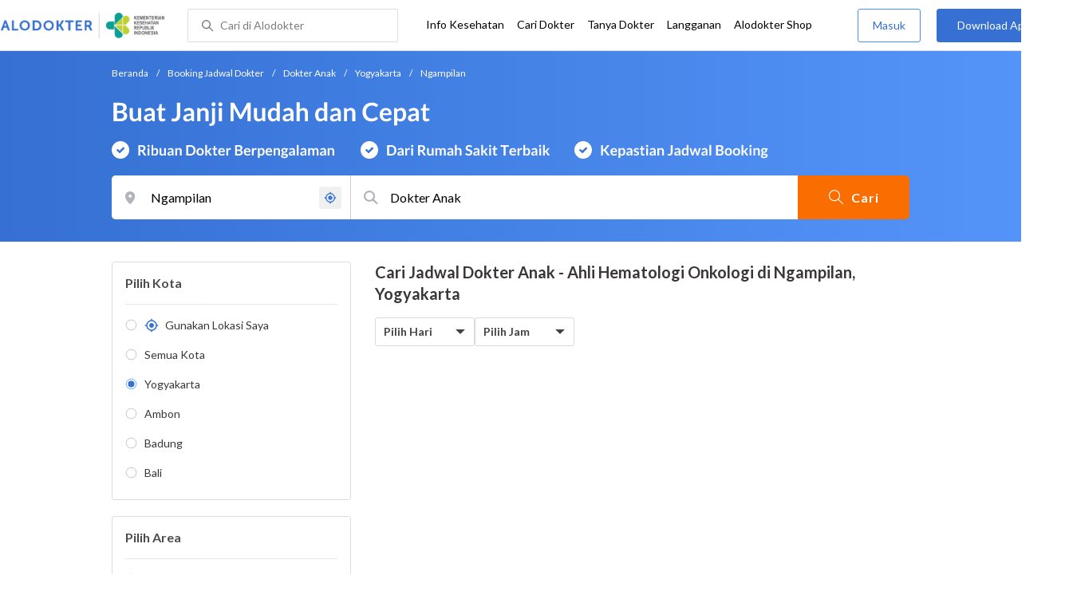

--- FILE ---
content_type: text/html; charset=utf-8
request_url: https://www.google.com/recaptcha/enterprise/anchor?ar=1&k=6Ldg7gQhAAAAAN8ebL4Gr-hTid51r0i9BpsdaEWE&co=aHR0cHM6Ly93d3cuYWxvZG9rdGVyLmNvbTo0NDM.&hl=en&v=PoyoqOPhxBO7pBk68S4YbpHZ&size=invisible&anchor-ms=20000&execute-ms=30000&cb=fvnbse6fj526
body_size: 48532
content:
<!DOCTYPE HTML><html dir="ltr" lang="en"><head><meta http-equiv="Content-Type" content="text/html; charset=UTF-8">
<meta http-equiv="X-UA-Compatible" content="IE=edge">
<title>reCAPTCHA</title>
<style type="text/css">
/* cyrillic-ext */
@font-face {
  font-family: 'Roboto';
  font-style: normal;
  font-weight: 400;
  font-stretch: 100%;
  src: url(//fonts.gstatic.com/s/roboto/v48/KFO7CnqEu92Fr1ME7kSn66aGLdTylUAMa3GUBHMdazTgWw.woff2) format('woff2');
  unicode-range: U+0460-052F, U+1C80-1C8A, U+20B4, U+2DE0-2DFF, U+A640-A69F, U+FE2E-FE2F;
}
/* cyrillic */
@font-face {
  font-family: 'Roboto';
  font-style: normal;
  font-weight: 400;
  font-stretch: 100%;
  src: url(//fonts.gstatic.com/s/roboto/v48/KFO7CnqEu92Fr1ME7kSn66aGLdTylUAMa3iUBHMdazTgWw.woff2) format('woff2');
  unicode-range: U+0301, U+0400-045F, U+0490-0491, U+04B0-04B1, U+2116;
}
/* greek-ext */
@font-face {
  font-family: 'Roboto';
  font-style: normal;
  font-weight: 400;
  font-stretch: 100%;
  src: url(//fonts.gstatic.com/s/roboto/v48/KFO7CnqEu92Fr1ME7kSn66aGLdTylUAMa3CUBHMdazTgWw.woff2) format('woff2');
  unicode-range: U+1F00-1FFF;
}
/* greek */
@font-face {
  font-family: 'Roboto';
  font-style: normal;
  font-weight: 400;
  font-stretch: 100%;
  src: url(//fonts.gstatic.com/s/roboto/v48/KFO7CnqEu92Fr1ME7kSn66aGLdTylUAMa3-UBHMdazTgWw.woff2) format('woff2');
  unicode-range: U+0370-0377, U+037A-037F, U+0384-038A, U+038C, U+038E-03A1, U+03A3-03FF;
}
/* math */
@font-face {
  font-family: 'Roboto';
  font-style: normal;
  font-weight: 400;
  font-stretch: 100%;
  src: url(//fonts.gstatic.com/s/roboto/v48/KFO7CnqEu92Fr1ME7kSn66aGLdTylUAMawCUBHMdazTgWw.woff2) format('woff2');
  unicode-range: U+0302-0303, U+0305, U+0307-0308, U+0310, U+0312, U+0315, U+031A, U+0326-0327, U+032C, U+032F-0330, U+0332-0333, U+0338, U+033A, U+0346, U+034D, U+0391-03A1, U+03A3-03A9, U+03B1-03C9, U+03D1, U+03D5-03D6, U+03F0-03F1, U+03F4-03F5, U+2016-2017, U+2034-2038, U+203C, U+2040, U+2043, U+2047, U+2050, U+2057, U+205F, U+2070-2071, U+2074-208E, U+2090-209C, U+20D0-20DC, U+20E1, U+20E5-20EF, U+2100-2112, U+2114-2115, U+2117-2121, U+2123-214F, U+2190, U+2192, U+2194-21AE, U+21B0-21E5, U+21F1-21F2, U+21F4-2211, U+2213-2214, U+2216-22FF, U+2308-230B, U+2310, U+2319, U+231C-2321, U+2336-237A, U+237C, U+2395, U+239B-23B7, U+23D0, U+23DC-23E1, U+2474-2475, U+25AF, U+25B3, U+25B7, U+25BD, U+25C1, U+25CA, U+25CC, U+25FB, U+266D-266F, U+27C0-27FF, U+2900-2AFF, U+2B0E-2B11, U+2B30-2B4C, U+2BFE, U+3030, U+FF5B, U+FF5D, U+1D400-1D7FF, U+1EE00-1EEFF;
}
/* symbols */
@font-face {
  font-family: 'Roboto';
  font-style: normal;
  font-weight: 400;
  font-stretch: 100%;
  src: url(//fonts.gstatic.com/s/roboto/v48/KFO7CnqEu92Fr1ME7kSn66aGLdTylUAMaxKUBHMdazTgWw.woff2) format('woff2');
  unicode-range: U+0001-000C, U+000E-001F, U+007F-009F, U+20DD-20E0, U+20E2-20E4, U+2150-218F, U+2190, U+2192, U+2194-2199, U+21AF, U+21E6-21F0, U+21F3, U+2218-2219, U+2299, U+22C4-22C6, U+2300-243F, U+2440-244A, U+2460-24FF, U+25A0-27BF, U+2800-28FF, U+2921-2922, U+2981, U+29BF, U+29EB, U+2B00-2BFF, U+4DC0-4DFF, U+FFF9-FFFB, U+10140-1018E, U+10190-1019C, U+101A0, U+101D0-101FD, U+102E0-102FB, U+10E60-10E7E, U+1D2C0-1D2D3, U+1D2E0-1D37F, U+1F000-1F0FF, U+1F100-1F1AD, U+1F1E6-1F1FF, U+1F30D-1F30F, U+1F315, U+1F31C, U+1F31E, U+1F320-1F32C, U+1F336, U+1F378, U+1F37D, U+1F382, U+1F393-1F39F, U+1F3A7-1F3A8, U+1F3AC-1F3AF, U+1F3C2, U+1F3C4-1F3C6, U+1F3CA-1F3CE, U+1F3D4-1F3E0, U+1F3ED, U+1F3F1-1F3F3, U+1F3F5-1F3F7, U+1F408, U+1F415, U+1F41F, U+1F426, U+1F43F, U+1F441-1F442, U+1F444, U+1F446-1F449, U+1F44C-1F44E, U+1F453, U+1F46A, U+1F47D, U+1F4A3, U+1F4B0, U+1F4B3, U+1F4B9, U+1F4BB, U+1F4BF, U+1F4C8-1F4CB, U+1F4D6, U+1F4DA, U+1F4DF, U+1F4E3-1F4E6, U+1F4EA-1F4ED, U+1F4F7, U+1F4F9-1F4FB, U+1F4FD-1F4FE, U+1F503, U+1F507-1F50B, U+1F50D, U+1F512-1F513, U+1F53E-1F54A, U+1F54F-1F5FA, U+1F610, U+1F650-1F67F, U+1F687, U+1F68D, U+1F691, U+1F694, U+1F698, U+1F6AD, U+1F6B2, U+1F6B9-1F6BA, U+1F6BC, U+1F6C6-1F6CF, U+1F6D3-1F6D7, U+1F6E0-1F6EA, U+1F6F0-1F6F3, U+1F6F7-1F6FC, U+1F700-1F7FF, U+1F800-1F80B, U+1F810-1F847, U+1F850-1F859, U+1F860-1F887, U+1F890-1F8AD, U+1F8B0-1F8BB, U+1F8C0-1F8C1, U+1F900-1F90B, U+1F93B, U+1F946, U+1F984, U+1F996, U+1F9E9, U+1FA00-1FA6F, U+1FA70-1FA7C, U+1FA80-1FA89, U+1FA8F-1FAC6, U+1FACE-1FADC, U+1FADF-1FAE9, U+1FAF0-1FAF8, U+1FB00-1FBFF;
}
/* vietnamese */
@font-face {
  font-family: 'Roboto';
  font-style: normal;
  font-weight: 400;
  font-stretch: 100%;
  src: url(//fonts.gstatic.com/s/roboto/v48/KFO7CnqEu92Fr1ME7kSn66aGLdTylUAMa3OUBHMdazTgWw.woff2) format('woff2');
  unicode-range: U+0102-0103, U+0110-0111, U+0128-0129, U+0168-0169, U+01A0-01A1, U+01AF-01B0, U+0300-0301, U+0303-0304, U+0308-0309, U+0323, U+0329, U+1EA0-1EF9, U+20AB;
}
/* latin-ext */
@font-face {
  font-family: 'Roboto';
  font-style: normal;
  font-weight: 400;
  font-stretch: 100%;
  src: url(//fonts.gstatic.com/s/roboto/v48/KFO7CnqEu92Fr1ME7kSn66aGLdTylUAMa3KUBHMdazTgWw.woff2) format('woff2');
  unicode-range: U+0100-02BA, U+02BD-02C5, U+02C7-02CC, U+02CE-02D7, U+02DD-02FF, U+0304, U+0308, U+0329, U+1D00-1DBF, U+1E00-1E9F, U+1EF2-1EFF, U+2020, U+20A0-20AB, U+20AD-20C0, U+2113, U+2C60-2C7F, U+A720-A7FF;
}
/* latin */
@font-face {
  font-family: 'Roboto';
  font-style: normal;
  font-weight: 400;
  font-stretch: 100%;
  src: url(//fonts.gstatic.com/s/roboto/v48/KFO7CnqEu92Fr1ME7kSn66aGLdTylUAMa3yUBHMdazQ.woff2) format('woff2');
  unicode-range: U+0000-00FF, U+0131, U+0152-0153, U+02BB-02BC, U+02C6, U+02DA, U+02DC, U+0304, U+0308, U+0329, U+2000-206F, U+20AC, U+2122, U+2191, U+2193, U+2212, U+2215, U+FEFF, U+FFFD;
}
/* cyrillic-ext */
@font-face {
  font-family: 'Roboto';
  font-style: normal;
  font-weight: 500;
  font-stretch: 100%;
  src: url(//fonts.gstatic.com/s/roboto/v48/KFO7CnqEu92Fr1ME7kSn66aGLdTylUAMa3GUBHMdazTgWw.woff2) format('woff2');
  unicode-range: U+0460-052F, U+1C80-1C8A, U+20B4, U+2DE0-2DFF, U+A640-A69F, U+FE2E-FE2F;
}
/* cyrillic */
@font-face {
  font-family: 'Roboto';
  font-style: normal;
  font-weight: 500;
  font-stretch: 100%;
  src: url(//fonts.gstatic.com/s/roboto/v48/KFO7CnqEu92Fr1ME7kSn66aGLdTylUAMa3iUBHMdazTgWw.woff2) format('woff2');
  unicode-range: U+0301, U+0400-045F, U+0490-0491, U+04B0-04B1, U+2116;
}
/* greek-ext */
@font-face {
  font-family: 'Roboto';
  font-style: normal;
  font-weight: 500;
  font-stretch: 100%;
  src: url(//fonts.gstatic.com/s/roboto/v48/KFO7CnqEu92Fr1ME7kSn66aGLdTylUAMa3CUBHMdazTgWw.woff2) format('woff2');
  unicode-range: U+1F00-1FFF;
}
/* greek */
@font-face {
  font-family: 'Roboto';
  font-style: normal;
  font-weight: 500;
  font-stretch: 100%;
  src: url(//fonts.gstatic.com/s/roboto/v48/KFO7CnqEu92Fr1ME7kSn66aGLdTylUAMa3-UBHMdazTgWw.woff2) format('woff2');
  unicode-range: U+0370-0377, U+037A-037F, U+0384-038A, U+038C, U+038E-03A1, U+03A3-03FF;
}
/* math */
@font-face {
  font-family: 'Roboto';
  font-style: normal;
  font-weight: 500;
  font-stretch: 100%;
  src: url(//fonts.gstatic.com/s/roboto/v48/KFO7CnqEu92Fr1ME7kSn66aGLdTylUAMawCUBHMdazTgWw.woff2) format('woff2');
  unicode-range: U+0302-0303, U+0305, U+0307-0308, U+0310, U+0312, U+0315, U+031A, U+0326-0327, U+032C, U+032F-0330, U+0332-0333, U+0338, U+033A, U+0346, U+034D, U+0391-03A1, U+03A3-03A9, U+03B1-03C9, U+03D1, U+03D5-03D6, U+03F0-03F1, U+03F4-03F5, U+2016-2017, U+2034-2038, U+203C, U+2040, U+2043, U+2047, U+2050, U+2057, U+205F, U+2070-2071, U+2074-208E, U+2090-209C, U+20D0-20DC, U+20E1, U+20E5-20EF, U+2100-2112, U+2114-2115, U+2117-2121, U+2123-214F, U+2190, U+2192, U+2194-21AE, U+21B0-21E5, U+21F1-21F2, U+21F4-2211, U+2213-2214, U+2216-22FF, U+2308-230B, U+2310, U+2319, U+231C-2321, U+2336-237A, U+237C, U+2395, U+239B-23B7, U+23D0, U+23DC-23E1, U+2474-2475, U+25AF, U+25B3, U+25B7, U+25BD, U+25C1, U+25CA, U+25CC, U+25FB, U+266D-266F, U+27C0-27FF, U+2900-2AFF, U+2B0E-2B11, U+2B30-2B4C, U+2BFE, U+3030, U+FF5B, U+FF5D, U+1D400-1D7FF, U+1EE00-1EEFF;
}
/* symbols */
@font-face {
  font-family: 'Roboto';
  font-style: normal;
  font-weight: 500;
  font-stretch: 100%;
  src: url(//fonts.gstatic.com/s/roboto/v48/KFO7CnqEu92Fr1ME7kSn66aGLdTylUAMaxKUBHMdazTgWw.woff2) format('woff2');
  unicode-range: U+0001-000C, U+000E-001F, U+007F-009F, U+20DD-20E0, U+20E2-20E4, U+2150-218F, U+2190, U+2192, U+2194-2199, U+21AF, U+21E6-21F0, U+21F3, U+2218-2219, U+2299, U+22C4-22C6, U+2300-243F, U+2440-244A, U+2460-24FF, U+25A0-27BF, U+2800-28FF, U+2921-2922, U+2981, U+29BF, U+29EB, U+2B00-2BFF, U+4DC0-4DFF, U+FFF9-FFFB, U+10140-1018E, U+10190-1019C, U+101A0, U+101D0-101FD, U+102E0-102FB, U+10E60-10E7E, U+1D2C0-1D2D3, U+1D2E0-1D37F, U+1F000-1F0FF, U+1F100-1F1AD, U+1F1E6-1F1FF, U+1F30D-1F30F, U+1F315, U+1F31C, U+1F31E, U+1F320-1F32C, U+1F336, U+1F378, U+1F37D, U+1F382, U+1F393-1F39F, U+1F3A7-1F3A8, U+1F3AC-1F3AF, U+1F3C2, U+1F3C4-1F3C6, U+1F3CA-1F3CE, U+1F3D4-1F3E0, U+1F3ED, U+1F3F1-1F3F3, U+1F3F5-1F3F7, U+1F408, U+1F415, U+1F41F, U+1F426, U+1F43F, U+1F441-1F442, U+1F444, U+1F446-1F449, U+1F44C-1F44E, U+1F453, U+1F46A, U+1F47D, U+1F4A3, U+1F4B0, U+1F4B3, U+1F4B9, U+1F4BB, U+1F4BF, U+1F4C8-1F4CB, U+1F4D6, U+1F4DA, U+1F4DF, U+1F4E3-1F4E6, U+1F4EA-1F4ED, U+1F4F7, U+1F4F9-1F4FB, U+1F4FD-1F4FE, U+1F503, U+1F507-1F50B, U+1F50D, U+1F512-1F513, U+1F53E-1F54A, U+1F54F-1F5FA, U+1F610, U+1F650-1F67F, U+1F687, U+1F68D, U+1F691, U+1F694, U+1F698, U+1F6AD, U+1F6B2, U+1F6B9-1F6BA, U+1F6BC, U+1F6C6-1F6CF, U+1F6D3-1F6D7, U+1F6E0-1F6EA, U+1F6F0-1F6F3, U+1F6F7-1F6FC, U+1F700-1F7FF, U+1F800-1F80B, U+1F810-1F847, U+1F850-1F859, U+1F860-1F887, U+1F890-1F8AD, U+1F8B0-1F8BB, U+1F8C0-1F8C1, U+1F900-1F90B, U+1F93B, U+1F946, U+1F984, U+1F996, U+1F9E9, U+1FA00-1FA6F, U+1FA70-1FA7C, U+1FA80-1FA89, U+1FA8F-1FAC6, U+1FACE-1FADC, U+1FADF-1FAE9, U+1FAF0-1FAF8, U+1FB00-1FBFF;
}
/* vietnamese */
@font-face {
  font-family: 'Roboto';
  font-style: normal;
  font-weight: 500;
  font-stretch: 100%;
  src: url(//fonts.gstatic.com/s/roboto/v48/KFO7CnqEu92Fr1ME7kSn66aGLdTylUAMa3OUBHMdazTgWw.woff2) format('woff2');
  unicode-range: U+0102-0103, U+0110-0111, U+0128-0129, U+0168-0169, U+01A0-01A1, U+01AF-01B0, U+0300-0301, U+0303-0304, U+0308-0309, U+0323, U+0329, U+1EA0-1EF9, U+20AB;
}
/* latin-ext */
@font-face {
  font-family: 'Roboto';
  font-style: normal;
  font-weight: 500;
  font-stretch: 100%;
  src: url(//fonts.gstatic.com/s/roboto/v48/KFO7CnqEu92Fr1ME7kSn66aGLdTylUAMa3KUBHMdazTgWw.woff2) format('woff2');
  unicode-range: U+0100-02BA, U+02BD-02C5, U+02C7-02CC, U+02CE-02D7, U+02DD-02FF, U+0304, U+0308, U+0329, U+1D00-1DBF, U+1E00-1E9F, U+1EF2-1EFF, U+2020, U+20A0-20AB, U+20AD-20C0, U+2113, U+2C60-2C7F, U+A720-A7FF;
}
/* latin */
@font-face {
  font-family: 'Roboto';
  font-style: normal;
  font-weight: 500;
  font-stretch: 100%;
  src: url(//fonts.gstatic.com/s/roboto/v48/KFO7CnqEu92Fr1ME7kSn66aGLdTylUAMa3yUBHMdazQ.woff2) format('woff2');
  unicode-range: U+0000-00FF, U+0131, U+0152-0153, U+02BB-02BC, U+02C6, U+02DA, U+02DC, U+0304, U+0308, U+0329, U+2000-206F, U+20AC, U+2122, U+2191, U+2193, U+2212, U+2215, U+FEFF, U+FFFD;
}
/* cyrillic-ext */
@font-face {
  font-family: 'Roboto';
  font-style: normal;
  font-weight: 900;
  font-stretch: 100%;
  src: url(//fonts.gstatic.com/s/roboto/v48/KFO7CnqEu92Fr1ME7kSn66aGLdTylUAMa3GUBHMdazTgWw.woff2) format('woff2');
  unicode-range: U+0460-052F, U+1C80-1C8A, U+20B4, U+2DE0-2DFF, U+A640-A69F, U+FE2E-FE2F;
}
/* cyrillic */
@font-face {
  font-family: 'Roboto';
  font-style: normal;
  font-weight: 900;
  font-stretch: 100%;
  src: url(//fonts.gstatic.com/s/roboto/v48/KFO7CnqEu92Fr1ME7kSn66aGLdTylUAMa3iUBHMdazTgWw.woff2) format('woff2');
  unicode-range: U+0301, U+0400-045F, U+0490-0491, U+04B0-04B1, U+2116;
}
/* greek-ext */
@font-face {
  font-family: 'Roboto';
  font-style: normal;
  font-weight: 900;
  font-stretch: 100%;
  src: url(//fonts.gstatic.com/s/roboto/v48/KFO7CnqEu92Fr1ME7kSn66aGLdTylUAMa3CUBHMdazTgWw.woff2) format('woff2');
  unicode-range: U+1F00-1FFF;
}
/* greek */
@font-face {
  font-family: 'Roboto';
  font-style: normal;
  font-weight: 900;
  font-stretch: 100%;
  src: url(//fonts.gstatic.com/s/roboto/v48/KFO7CnqEu92Fr1ME7kSn66aGLdTylUAMa3-UBHMdazTgWw.woff2) format('woff2');
  unicode-range: U+0370-0377, U+037A-037F, U+0384-038A, U+038C, U+038E-03A1, U+03A3-03FF;
}
/* math */
@font-face {
  font-family: 'Roboto';
  font-style: normal;
  font-weight: 900;
  font-stretch: 100%;
  src: url(//fonts.gstatic.com/s/roboto/v48/KFO7CnqEu92Fr1ME7kSn66aGLdTylUAMawCUBHMdazTgWw.woff2) format('woff2');
  unicode-range: U+0302-0303, U+0305, U+0307-0308, U+0310, U+0312, U+0315, U+031A, U+0326-0327, U+032C, U+032F-0330, U+0332-0333, U+0338, U+033A, U+0346, U+034D, U+0391-03A1, U+03A3-03A9, U+03B1-03C9, U+03D1, U+03D5-03D6, U+03F0-03F1, U+03F4-03F5, U+2016-2017, U+2034-2038, U+203C, U+2040, U+2043, U+2047, U+2050, U+2057, U+205F, U+2070-2071, U+2074-208E, U+2090-209C, U+20D0-20DC, U+20E1, U+20E5-20EF, U+2100-2112, U+2114-2115, U+2117-2121, U+2123-214F, U+2190, U+2192, U+2194-21AE, U+21B0-21E5, U+21F1-21F2, U+21F4-2211, U+2213-2214, U+2216-22FF, U+2308-230B, U+2310, U+2319, U+231C-2321, U+2336-237A, U+237C, U+2395, U+239B-23B7, U+23D0, U+23DC-23E1, U+2474-2475, U+25AF, U+25B3, U+25B7, U+25BD, U+25C1, U+25CA, U+25CC, U+25FB, U+266D-266F, U+27C0-27FF, U+2900-2AFF, U+2B0E-2B11, U+2B30-2B4C, U+2BFE, U+3030, U+FF5B, U+FF5D, U+1D400-1D7FF, U+1EE00-1EEFF;
}
/* symbols */
@font-face {
  font-family: 'Roboto';
  font-style: normal;
  font-weight: 900;
  font-stretch: 100%;
  src: url(//fonts.gstatic.com/s/roboto/v48/KFO7CnqEu92Fr1ME7kSn66aGLdTylUAMaxKUBHMdazTgWw.woff2) format('woff2');
  unicode-range: U+0001-000C, U+000E-001F, U+007F-009F, U+20DD-20E0, U+20E2-20E4, U+2150-218F, U+2190, U+2192, U+2194-2199, U+21AF, U+21E6-21F0, U+21F3, U+2218-2219, U+2299, U+22C4-22C6, U+2300-243F, U+2440-244A, U+2460-24FF, U+25A0-27BF, U+2800-28FF, U+2921-2922, U+2981, U+29BF, U+29EB, U+2B00-2BFF, U+4DC0-4DFF, U+FFF9-FFFB, U+10140-1018E, U+10190-1019C, U+101A0, U+101D0-101FD, U+102E0-102FB, U+10E60-10E7E, U+1D2C0-1D2D3, U+1D2E0-1D37F, U+1F000-1F0FF, U+1F100-1F1AD, U+1F1E6-1F1FF, U+1F30D-1F30F, U+1F315, U+1F31C, U+1F31E, U+1F320-1F32C, U+1F336, U+1F378, U+1F37D, U+1F382, U+1F393-1F39F, U+1F3A7-1F3A8, U+1F3AC-1F3AF, U+1F3C2, U+1F3C4-1F3C6, U+1F3CA-1F3CE, U+1F3D4-1F3E0, U+1F3ED, U+1F3F1-1F3F3, U+1F3F5-1F3F7, U+1F408, U+1F415, U+1F41F, U+1F426, U+1F43F, U+1F441-1F442, U+1F444, U+1F446-1F449, U+1F44C-1F44E, U+1F453, U+1F46A, U+1F47D, U+1F4A3, U+1F4B0, U+1F4B3, U+1F4B9, U+1F4BB, U+1F4BF, U+1F4C8-1F4CB, U+1F4D6, U+1F4DA, U+1F4DF, U+1F4E3-1F4E6, U+1F4EA-1F4ED, U+1F4F7, U+1F4F9-1F4FB, U+1F4FD-1F4FE, U+1F503, U+1F507-1F50B, U+1F50D, U+1F512-1F513, U+1F53E-1F54A, U+1F54F-1F5FA, U+1F610, U+1F650-1F67F, U+1F687, U+1F68D, U+1F691, U+1F694, U+1F698, U+1F6AD, U+1F6B2, U+1F6B9-1F6BA, U+1F6BC, U+1F6C6-1F6CF, U+1F6D3-1F6D7, U+1F6E0-1F6EA, U+1F6F0-1F6F3, U+1F6F7-1F6FC, U+1F700-1F7FF, U+1F800-1F80B, U+1F810-1F847, U+1F850-1F859, U+1F860-1F887, U+1F890-1F8AD, U+1F8B0-1F8BB, U+1F8C0-1F8C1, U+1F900-1F90B, U+1F93B, U+1F946, U+1F984, U+1F996, U+1F9E9, U+1FA00-1FA6F, U+1FA70-1FA7C, U+1FA80-1FA89, U+1FA8F-1FAC6, U+1FACE-1FADC, U+1FADF-1FAE9, U+1FAF0-1FAF8, U+1FB00-1FBFF;
}
/* vietnamese */
@font-face {
  font-family: 'Roboto';
  font-style: normal;
  font-weight: 900;
  font-stretch: 100%;
  src: url(//fonts.gstatic.com/s/roboto/v48/KFO7CnqEu92Fr1ME7kSn66aGLdTylUAMa3OUBHMdazTgWw.woff2) format('woff2');
  unicode-range: U+0102-0103, U+0110-0111, U+0128-0129, U+0168-0169, U+01A0-01A1, U+01AF-01B0, U+0300-0301, U+0303-0304, U+0308-0309, U+0323, U+0329, U+1EA0-1EF9, U+20AB;
}
/* latin-ext */
@font-face {
  font-family: 'Roboto';
  font-style: normal;
  font-weight: 900;
  font-stretch: 100%;
  src: url(//fonts.gstatic.com/s/roboto/v48/KFO7CnqEu92Fr1ME7kSn66aGLdTylUAMa3KUBHMdazTgWw.woff2) format('woff2');
  unicode-range: U+0100-02BA, U+02BD-02C5, U+02C7-02CC, U+02CE-02D7, U+02DD-02FF, U+0304, U+0308, U+0329, U+1D00-1DBF, U+1E00-1E9F, U+1EF2-1EFF, U+2020, U+20A0-20AB, U+20AD-20C0, U+2113, U+2C60-2C7F, U+A720-A7FF;
}
/* latin */
@font-face {
  font-family: 'Roboto';
  font-style: normal;
  font-weight: 900;
  font-stretch: 100%;
  src: url(//fonts.gstatic.com/s/roboto/v48/KFO7CnqEu92Fr1ME7kSn66aGLdTylUAMa3yUBHMdazQ.woff2) format('woff2');
  unicode-range: U+0000-00FF, U+0131, U+0152-0153, U+02BB-02BC, U+02C6, U+02DA, U+02DC, U+0304, U+0308, U+0329, U+2000-206F, U+20AC, U+2122, U+2191, U+2193, U+2212, U+2215, U+FEFF, U+FFFD;
}

</style>
<link rel="stylesheet" type="text/css" href="https://www.gstatic.com/recaptcha/releases/PoyoqOPhxBO7pBk68S4YbpHZ/styles__ltr.css">
<script nonce="_6Ute6WJ718rz96xbSHQHA" type="text/javascript">window['__recaptcha_api'] = 'https://www.google.com/recaptcha/enterprise/';</script>
<script type="text/javascript" src="https://www.gstatic.com/recaptcha/releases/PoyoqOPhxBO7pBk68S4YbpHZ/recaptcha__en.js" nonce="_6Ute6WJ718rz96xbSHQHA">
      
    </script></head>
<body><div id="rc-anchor-alert" class="rc-anchor-alert"></div>
<input type="hidden" id="recaptcha-token" value="[base64]">
<script type="text/javascript" nonce="_6Ute6WJ718rz96xbSHQHA">
      recaptcha.anchor.Main.init("[\x22ainput\x22,[\x22bgdata\x22,\x22\x22,\[base64]/[base64]/[base64]/[base64]/cjw8ejpyPj4+eil9Y2F0Y2gobCl7dGhyb3cgbDt9fSxIPWZ1bmN0aW9uKHcsdCx6KXtpZih3PT0xOTR8fHc9PTIwOCl0LnZbd10/dC52W3ddLmNvbmNhdCh6KTp0LnZbd109b2Yoeix0KTtlbHNle2lmKHQuYkImJnchPTMxNylyZXR1cm47dz09NjZ8fHc9PTEyMnx8dz09NDcwfHx3PT00NHx8dz09NDE2fHx3PT0zOTd8fHc9PTQyMXx8dz09Njh8fHc9PTcwfHx3PT0xODQ/[base64]/[base64]/[base64]/bmV3IGRbVl0oSlswXSk6cD09Mj9uZXcgZFtWXShKWzBdLEpbMV0pOnA9PTM/bmV3IGRbVl0oSlswXSxKWzFdLEpbMl0pOnA9PTQ/[base64]/[base64]/[base64]/[base64]\x22,\[base64]\\u003d\x22,\x22w4/ChhXDuFIXMsO/wq9PVsO/w6jDgsKpwqtqK30DwrDCrsOWbjNmVjHCtj4fY8O9S8KcKWJ5w7rDswzDucK4fcOSYMKnNcOkYMKMJ8OOwodJwpxuGgDDgCEJKGnDqCvDvgEswp8uARd9RTUmNRfCvsKsesOPCsKUw4zDoS/CqSbDrMOKwqfDrWxEw4HCu8O7w4QMDsKeZsObwrXCoDzCpTTDhD8CdMK1YGjDjQ5/FcKiw6kSw4dYecK6QAggw5rClBF1byYdw4PDhsKgHy/ChsOdwpbDi8OMw6gdG1ZswpLCvMKyw69kP8KDw6vDk8KEJ8KAw6LCocK2wpTCiFU+CcK8woZRw7R6IsKrwo3CmcKWPxbCo8OXXB3CgMKzDD3Cv8KgwqXCoUzDpBXCjMOzwp1Kw5rCncOqJ1/DqyrCv3PDqMOpwq3Drz3DsmMrw6AkLMONZcOiw6jDsxHDuBDDnjjDih95PEUDwocIwpvClQ8wXsOnH8OJw5VDXjUSwr4RXGbDiw/DkcOJw6rDg8K5wrQEwrVOw4pfTsO9wrYnwpPDssKdw5INw4/CpcKXfcOTb8OtMMOQKjktwpgHw7VfB8OBwosRTBvDjMKGBMKOaTPClcO8wpzDtzDCrcK4w4cpwoo0wqUCw4bCsxs7PsKpVUdiDsKcw5ZqESgVwoPCiy/[base64]/Ch8KnP1ggwqPCp8KCKsKad8KqwozCiMOaw4pPWWswTMOYRRt6BUQjw57CmsKreG1DVnN5IcK9wpxzw7l8w5YPwqY/w6PCjVAqBcOAw44dVMOHwr/DmAIRw5XDl3jCvMKcd0rCgsOqVTgmw65uw510w7BaV8K/b8OnK3zChcO5H8KYTzIVfcO7wrY5w7hxL8OsVlApwpXCmkYyCcK/FkvDmmvDoMKdw7nCt1NdbMK+H8K9KCzDrcOSPR3Cr8ObX2HCj8KNSVjDssKcKyDChhfDlyPCtwvDnXjDliEhwobCosO/RcKHw6ojwoRHwqLCvMKBL0FJISdjwoPDhMK8w5YcwobCgUjCgBEXAlrCisKXTgDDt8KiBlzDu8KUe0vDkRHDscKRIAvCrCrDlcKVwoZ2X8O4IFdMw5F1wrnCu8Ksw4JMDSonw7/[base64]/Cg8KpB1HDtWVnWMOTAsKofh1/wqzDtcOjw6zDjDsoB8Okw6nCpsK6w7oAw7xQw6Zswq/DqsKTQcOMIsKyw7c4wo9vJsKxbTJzw7vCtCYYw6HCkjZZwp/DlFLDmnkjw7TDqsOdwoFVJQPDvcOKw6UjZsObUcK+wpVSC8O+HBUoWELCusKLUcOlZ8OSNSIAc8OQPsKcH3NoNHDDk8Orw59ofcOGQWcJEnF+w4/ClsOwWEvCgifDkwXDmSTDuMKNwpo1FsO6wp/CjwfCmsOvUFXDol8AdzdMSMKBYcK/W2fCvylZwqodBSzDhcKAw5TCjMK9JgAcwoXDskxQfgzCpsKnw6/CtsOEw4TDtcKAw7XDh8O3wrUBbmPCmcKwO2cEIMOlwooiw7zDmsOLw5LDmUjDrMKAwpXCucKdwrEIZ8OHC3PDkMKzPMOzHsOBw6LDsklpwrVJw4AaRsK/VCHDocKswr/Cpl/DgcKOwqDCjsOVEk0Nw4LDocKewpDDtDxow6J3LsK4w7g8f8OTwqpJwpBhdUYHVX7DmBZJRHFow5tMwprDlMKMwqfDtSVBwrFPwpYuEHoCwrfDuMO2cMO6WcKdV8KgWH8wwrJUw6jDmGHDlS/[base64]/DqzJlD8OjXQvDsMOcwrpTeCs1w65awp4/[base64]/EcKww6/DvH/DtjLCoMK2KcKbw5FLwp3DuU1uUVbCvA7DoXsMZFFHwqrDvHDCmsOhBzfClsKJSsK7dMO/dEPCqMK1wpjDhsKmFiTChWPDtl8xw43CuMOSwo3CscKXwplYfyvClsK6w6pTNMODw6HDlT7Ds8OnwpzDqnFzSMKIwqo8EsKgwo3CsX1HTHvDs24UwqPDhcKxw7AqW3bCtiN8wr3Cn0oJdnrCpjo0QcOvw7pAB8OoMCx/worDqcKbw7HDjcK7w7/[base64]/Dh8OaH8KjwpIvLsOfwrwcSy85QCc6wqPCgcOKRsKhw6jDs8O8UsOJw7F5AMOZDVfCuG/Dqk7Cs8KRwpbCnVAawpYaFMKjNMK4NMK7H8Ohdy3DhcOxwqIrLBzDiylmw5XCrBRnw59pTVVtwq0Nw7VEw7rCnsK5bsKACDAVw5oGE8KCwqrCmMOnTUjCtmJUw5Y6w4LDo8OnMnHDg8OAXkLDssKKwo/CqsO/w5zCjcKCTsOoDkPClcKxLcKgw4oeZxvDi8OEwqMnZcKrw5zChkUnS8K9YsKYwp7DscKTN3vDsMKvAMK0wrLDmCTCswjDk8OhHRsAwqrDh8OIQAEZw4AvwoE8E8OswoBjHsKsw4zDgRvChFc9OcOAw4vDqSVVw4vCuSFDw69tw7R2w4oNNHrDswTCnh/DrcOKZMOXS8K9w5rCk8KwwrEowqvDksK4CsO3w7Bew4RLFTUKAT86wpzCocKjLQTCu8KkZMKqFcKgI3/CtcONwpDDs2IQdjvDksK2bMOWwpEETCjDplxwwrfDgRrClHnDlsOsR8OvZnzDk2DCiQPDtMKcw4PCq8O1w53DjyMuw5HDncOfA8Kcw7xcXsK6QsKUw60ZMMKMwql9YsK/w7PCj2sMDzDClMOCbB54w6tWw7zChsKJPcKZwppvw6zCkMO8JHgJEMKaBsOowqfDrV3CosK6w4/CnMOtasOEwo/Ch8KHLi/DvsOnA8Ojw5QmDTVaE8OVw5NQH8OcwrXCmhXDj8KOZArCinPDucKLOcK9w7bDksKaw4oaw40Cw6wwwoIuwrfDnFtqw6nDhcKfTVNOw4obwo1gw4EVw74HGcKKwpLCo2B0BcKMLMO3wp7DksKJE1PCvF3CpcKVB8KdWl7CvMOFwpTCrcO2e1TDjWM/wrwIw63ClgF9wo4+ax7Dl8KnIMORwp7Cgz50w7sBfirCoBDCljUdMsOgJTLDuBnDrBTDn8O6SMO7aULDp8ObNCsJaMKCK0/CqsK1cMOPRcObwoFdQyjDk8KEIMOIIMOhwrPDrMKHwpjDtGXCll0cHsOIYn/DocKHwq0Qwq7CqMKfwqLCoAkAw4gHwqfCqFjDoBhxBTVsBsOQw6LDqcOEX8Kqe8O2TsOybyxFARVpHsOtw79KWjvDr8KCw7vCmlUEwrTCnAgWd8KAGH3CisK8w7HDk8K/ZxFzTMKFbyTDqhQfwprDgsKFFcKIw4HDnxbCtAnDulDDkxrChcO/w5jDocKGw6wOwqPDr2XClcK8PC5zw6Ymwq3DocOowoXCqcKFwpYiwrfDm8KibW7CkG/Ci39TPcORBcO2NWwhMyLCkX0qw7g/wo7DjVMrwrVvwohXKjTDmMKXwqnDocOUdcO8GcO5Wn/DjA3CgGvDsMOSM0DClcK5HRMhwoDChUbCvsKHwrDDpjrCrDIDwq0HTMOPblM0wqECOzjCoMKXw6Bvw7BrZyPDmWlmwrQIwoHDsk3DmMKAw4EXCUbDp3zChcK7CsK/[base64]/[base64]/CiB9hNsOQw4LDg8K6wqXCvF7ChsOqCXZpZsObNsO+UyEwR8OiOFzCqMKlExEOw6QEIlh5wpzDmMOLw47Ds8OaUjBYwp8Mwrw5w4bDsxYww5ouwqjCucOZZsKxw4nCh1zDh8O2OQEYIMKqw4LChmY4QiHDmGTDgiRTwo/Du8KyfTTDkjw0EMOawpzDtUPDv8O5woRlwotENwAAHXl2w77DkMKIwpRvJmPDvCHDicKzw6fDkSrCrcKpDiDDjcKVDcKCTsOqwofCqRDCncOJw4DCrA7DtMOow57CssO3w41Vw6kLXMOzUC/CvsOGwpjCoTvDo8OBw7XDgHoHOsOLwq/DownCiSPCqMO2UxTDlyTCqcKKWyjCiAc2W8OHw5fDtlEhLy/CvcKAwqceQHwjwoLDjhjDjWJADEZww4TCqBhjeW5fKg3CvV9Fw4nDolPCrDHDrMKnwqDDqnUgwqJiR8Odw6HDlcK+wq/DmmUNw6ZYw6jDhcKeLzQFwo3Dq8OVwozCmUbCrsO0JlBUwqJgCyE2w4TDpD8xw6VEw7BfRcO/UUMlw7J2dsOZw6gjccKowoLDkcKCwo0Iw7DCtcOVfMK2w7/Dl8OrDcOsYsKew4AWwrPDixFmFljCpB8JBzjDmMKewozDtsO4wqrCucOJwqTCj1BQw7nDqsKtw6vDvWJvLcOSJRMER2bDhz7DqhrCqcKJWMKmfCUpU8OJw61Wf8K0AcOTwo4RAMKFwrTDkcKCwrkISk4fIWl7wp/CkQQIGcObdH3DpMKbXnTDtnLCuMKqwqB8w5zDk8Olw7Yac8K0wro0woDCvTnCm8KAwqJIYcOrRUHDtsObUl5AwplqGmvDpsK0wqvDosOOwohfKcKIAXgtw4Ulw6lIw6bDtz8dDcOvwo/Cp8Opw4vDhsKewp/DsVkawpvCjMObw4cmLsK8w49RwoDDqj/Cu8OjworCpl8ew6pfwonCtwnCkMKMwo1/ZMOSwqfDo8O/W1HCljlvwqjCp0lzb8ObwogyQ0fDhsK9Q2bCksOWbsKLU8OqBMKpOlrDucK4wonCq8KrwoHCrRBowrNgwoxvw4IwFMKSw6QZfzjDl8O+dGjDuQR+GF8NQAfCocKDw77DosKnwr7CjHDCgDdOPjfCgDh7CMK3w4PDksOcwrLDhMOzAMO7QijDnsK7w48Gw41FEcO/VcOMFcKvwrgVIhEXW8K6RMKzwrLCoGgVA0jDv8OQIRljW8KIVcOzUwIIAsOZwq8Kw6UVFkHCkDYnwqzDnmkNRjUawrTDqsO9w44CDnXCucOfwpcOQTthw6QOwpZHJMKUSzPCn8OQwrbClgc+DsOpwq0/wqw8VcKMLcO2w61jDEI2GcKawrzCqzLDklcBw5AJw5zCvsK0w45MfRLCsHV6w6MuwpfDicO7aGw/w67CkUMEWxkWw4LCncKJNsONwpXDuMOAwpzCrMKTwoIbwrN/HzlIcMO2wprDnwoKw6vDrMOPScKXw4PCgcKswr/DtcO6wp/[base64]/Co8KtOgxuwq9qw4cMJ8K8c8Kuw4bCgcOZwpvCu8KLw4MOdh/CkX1Td2hIwrgnIMKXw5EIwp0XwqLCo8KIUsOYWyvCgGfCmUrCnMOdOmcYw7LCgsOzeX7ComEmwrzCmsKOw57DjgojwrwnXXbDocOGw4BVwoxywoEbwrPCgjPCvcKEUw7DpV0JND7DscO1w5/Cm8K+VX1Hw7bDlMKvwqN+w4cxw7R5A2TDuHXDl8OTwrDDgMK6wqs2w5zCnBjCvFVewqbCkcOUB2law7Imw6DCqGYpVsOOUMOZWcOBbMOFwrrCsFTCrcO0w4TDn34+EcKjCMORGzDDlCJXR8KQU8Kawp3DnyMNfgjCkMKRwrXCmsO1w59OJx7DtwjCgV4HElh/wp1rMsOqw7fDl8KRwp/CkMOmworCscO/E8K6w6gOKMO6fzIIGBrCqcOPw7J/wp0ow7IHWcOCwrTCjhFIwqgJZVVzw6tUwoMRXcK3QMO5wp7CgMKHw4wOw7/CosKrwpzDiMO1dD3DlwXDsjA8azdkN0DCn8OXYsKwLcKZKsOMEsOsQcOQCsOvw4zDsjghbsK9R2JCw5bCogHCgMOZw6rCoxfDiT4Lw6MPwoTCnX0kwo3DosKZwqzDrWfDvVPCrWHCqEs+wqzCr2QiaMKPXQrCl8OzOMKMwqvCqS8VWsKCYkHCpH/Cu05hw4Rfw6LCqXrDoWDDt3LCokxiCMOIcsKFBsOEQiHDqsOZwpQew73Dm8O/w4zCtMO4w5HCqsOTwprDhsO9w70VNHB2dUnCusK2OlR2wqUQw54wwrvCsUvCpMOvDGDCrxDCrUjCiSpFVC3Cki5Lcj0ww4Mgwr4eazDCpcOEw73DtsOOMjtvw4J+OMKxw5Y9wqpEdMKGw7/DmRo2w5IQwqXDoCYww7VtwoPDhwjDvX3DtMOrw57ClsKzJ8OXw7XCjmsswoxjwrNjwrcQQsKEw58TEHBQVA/[base64]/CjMKvwpsbaMKzcMO3wqDCo8OSwrBnw7MxPsKtw6fCosOGAcKGw5MtTcK4w5EsGh3DswnCtMOPfsO2NcObwrbDt0MedsOZDMOAwo1HwoVOw4pPw54+E8OhYErCvntlw6Q0G3ktDk3Dl8KUwrome8OZw6/DpMOPwpdIWSQEEcOjw7F1w69wCT8uamjCosKAPFTDpMO3w5QeOzHDj8Kzwp3Cm2PDiiXDisKGRHLDhCg+D2LDhsOTwrzCjcKpRcObGkBrwrApw6/CiMOYw7LDvCw6TX55CiVFw58Vwq0ww4tWY8KKwo05wrspwobDhcOOHcKEXjpcWzLDvsOAw4cJJMOJwqJqbsKOwr1lK8OwJMO/QcOcLsK9w7XDgQHDqMK9BX1sQ8Ocw4Zwwo/CrVEwZ8KlwqUZORPDnAYBHUcPaQPCisKlw4DCkiDCtcKfwp9Cw50gwo4AFcO9wokhw7s1w6/[base64]/GcKtecO+JVZrw7Vrwrxzwr0Sw5VjwpIdwrrDi8ORC8OCeMKFwpddf8O+QcK7wroiwrzCt8ONwoXDijvDnMO+RhhOLcK/[base64]/bBjCoVFlLSYPwr3CmsOkJMOAPAzClMKzHMOCw7JuwrzCp2/CncONw4bCtw/ChsOLwr3DnnDDmWrClMO0w7zDj8OMOMKAPMK9w5RLPsKcwq8Cw4PClcKcc8KSwqPDomMswofDiS9Qwppfw73DkjMjwqXDhcOuw5pRHsKNd8OOeDPCmg1bZlYPHcO7X8K1w7g5Mk7DjU/CqnXDsMK5wovDlx4AwrvDtHHCiQPCnMKXKsOPfsKawo3DvcOQccKOw7XCkMKgccKTw6dKwoAdK8K3FsKjcsOEw40sWmvCs8OVwqrDrF58DEDDicOXYsOBwqFZFcK9wpzDgMKTwp7DscKqwqTCtVLCj8K8XsKEAcK/UMOtwowdOMOuwp8jw55Pw4IVey/[base64]/w4rDl8OQwqzDmV7CisOFw7VEDBQcGX3CsnBPTEnDtxjDl1RpcsK6wofDvWzDi31eJ8KQw7BmDcOHMgXCtcOAwodrLsKnDkrCt8Onwo3DgcOSwoDCsw3CnBc2SBQPw5rDvcOqGMK/YEpBC8OMw7MuwofCgcKMwozDhMKDw5rDk8KfBQTCsVwew6pSw4LDpsKVey3CoSN/w7Apw5jDicOnw5fCglsmwojCjA48wq5sOQTDj8Kpw4HCnMOVAD9SW2xowrfCgsOnZkfDvAVjw6PCpmBiwpnDtsO5fVPCiQHCt0TCgCDCosOwQMKJwrE9BcK/csOyw7sMYsKMwpZ4WcKOw7V5ZirDlMK1d8O/w6ALwoceGsOnwrnDpcOyw4bCmsOUQUZ4eFEewqcSeQrCoG8twpvCln0TLzvDpMKpBRY8PnPDtMOhw7Aew4zDkkvDnEXDnDfCucOQUnYjPkUpbH8xZ8K/w7ZKIxY7f8Ojd8KJEMOBw48YfE07VyppwpjCncOge1IQMhnDoMKcwr0Tw5nDvi5sw4UwUDhkDMKMwq9XBcKTGnZPwr3DucKCwrROwo4cwpIZAsOuw4HDh8OUJ8OoRVhXwq/Ch8Ojw5DDmG3CmgPDh8KifsOKHl8vw6DCosK/wqMAFXV2wp/Dqn3CjsO/[base64]/w6J1BsOXNsOswrMUw6tnKMOgwp1MVTxIbEcFw4AeNTTDqQ9owq/DhhjDt8KEdU7CgMKswo/[base64]/wqYyw4bCi8OLwovCh0zColAjw5t7M8K4DsOGesKHwqYUw6bComEdw4Fgw4LCsMO1w4Yow4xJwobCqsKgWBwMwqhVHsKdaMOVYMOwbCjDqw87ScOvwqfDk8OTwrcew5EkwpBCw5Z5wpU1Il/CjAUESifCp8O6w68yNcO0woYXw6rCki7DoRFdw7HCmMK/wqQpw6sZJMKDwq8JUn0SYcO8ZQrCtwvCnMOvwpx8woVbwrvCi03CsxYKY3g9EMO9w43CqsOrwq9hbFgGw78JIUjDpWUbTVMyw6VmwpQLIsKpNMKKAGrCkcK/cMKPIMKJe1DDpWh1FTYhwr90wo4PPX8ONlsQw4vCvsORO8Oiw6LDosOxIcKKwprClwIBW8KEwphQwrB+RmzDl2DCp8KpworCksKCwr7Dpxdww6fDoXtVw5liRV9NN8KyWMKKJsOaw5vCpcKuw6DCosKLGR4hw4pGL8ONwrXCs3kVQ8OrfMONdsOWwpXCrMOqw5/DvE0ZScO2H8KWTHsiwrvCvsKsBcK4fMK9QVsGw4rDr2oBHiQJw67Chz7DrsKOw47Du37Cq8OvfTbCusKSFcKzwrLCrmtjRcKoLsOffcKfC8Okw7/ChVbCtsKWTHgOwrplCsOAEywrBcKvNMOCw6vDpsKaw4HCtcOKMsKzVTpkw6DCqsKpw7hxwprDpmrCvcOrwoPCjFTCmRLDsn8rw7vCgWtfw7HClD/DlkNewq/DvUnDgsOnVUfDnMOmwqp9RsKBOnw9QsKew6B7wo3DhsKrw4DDn0tcecKlw7fCmMKywrJgwqope8K1bm7DpkPDj8KEw5XCjMOnwrhfworCvXfDpRjCoMKYw7JdHmFqfX7CiFDCnFjDsMO5wozDi8O/IcOgdsO2wqoIHcKwwp1Fw4xwwrNOwqRUKsO8w4PCrjjCpcKEY0c/OcOfwqLDoDV0w5lQEsKVPcOnZynCkHtIN3vCtC96w4cUZ8KAUMKmw47DjF7ClBDDgcKjTMOVwqDCjW/Ct2LCqU3CvQdDJMKYwoLCoysGwqZsw6PCmmlEKF4PNwMqwrnDuwbDpcOYaRHCosOjGDt5w7gNwrJpw4VUwoXDsV45w7nDigPCo8OjJ2PChCERwqjCph0NH2LCiRUtUsOKTAjCkkV2w5zDmsKHw4UGYwHDjEZODsO9N8O9w5HChRHCogLCiMO/SsKJwpPCvsOhw6EiEBHCr8O5ZsKzw6YHdMOuw5U5w6rChsKBIsOMw5AHw6seZsOWb1bCosOxwo9ow4nCp8K6w6/DksOZCjPDrMKiEzPDqnvCh0nCpsKjw5hoTsOvUEBrdA0iF1MswpnCnQQEwqjDmlzDs8OUwq03w7jCjFg6CQbDqEEUC2/Dnig4w5ReWjjDpMKDw6jCvTZcwrd+w5TDvcKRwqPDs3/Cs8OtwrsAwr/[base64]/DqFhhS8OQwp/Co8Ohw6/Cq8Kuwo7DoXtuw4AnNgvDisKTwqhBVsK4U282wo18RcKlwonCiGtKwq7CqzbCg8O4w5EtSxHDgsKkwo8CaA/DosOEOMOCb8OVw70BwrQ7A0PCgsOHAsOpZcOKPlnCsEgywoTDqMO/P0LDtn3ClHIYw4XCggpCPMOkD8KIwprCmEgEwqvDpXvDnWjDvmvDm0TCnw3CnMKgwrVQAMK3RXnDtQbDocOvRcOIb3zDoXfDvnXDqHHDncOKDxhGwoBzw4rDpcKow4rDqjnCpMO6w7PCu8O+dwvCjSzDu8OPD8OgLMO/UMKOI8KLw6TDkcKCw6N/URrClA/DsMKafMKpwqfCvcOZEFY8Z8OOw41qSlIrwqxmWRDCv8OCN8K6w5ocW8KMwr8Yw4/[base64]/[base64]/RsOrwprDn8O/[base64]/wrzDiBnDg2xAwq7DqsKXdcK+MH3CpsKcw6oqw6rCr0A/[base64]/w6rCpsO/wo7DrsOJQMKxw73Du8OFwr7DuHpaNRTCqcKjZMOFwqdSJnl6wrdzVELDpMO4wqvDk8OeEwfCmDTCgzPCvcOiwrlbbCvDvMKWw7ldw6HDnVsfLsKtw58bLgTDqmdOwq7CpcOeO8KJQMKiw6Eaa8OMw7vDsMKhw5lmccKyw4XDkRxWRcKGwr7CnGbCmsKSX1BAZcKCHcK/[base64]/JMOFK8Kvw7TDksKzfT3DjsKJeXTDg8OOAsKTADxtFcO7wqbDl8KZwrvCjX/Dt8OyM8KHw6PDsMK1PcKdFcKzwrdTHXUrw6bCsXfCnsOvQGPDklLCkEA9w4PDpCtXHcKLwojCnWDCoB58w4c6woXCsmHCuzbDil7DrcKwCcOFw7VKVsOQKFjDsMO+w5/Cr1QUAcKTwrTDuXzDjXhuEsOEZ2TDiMOKVwTCim/Dn8OlK8K5wrIkNX7CsybCjBx9w6bDqkLDrsOAwqQrKxBqGSBeKl0GNsOKwogXb3HClMOAw7vDo8KQw5/DuFbCv8KJw43DisKGw4NWTXDDpUtdw4/DjcO0H8Onw7bDjg7Chms1w5MVw5xEKcOtw43Cv8OiThNFJTzDnRp5wpvDnsKow5JUaCjDiG8uw75SWcO7wp7DgzIYw6VqBsOUw4kvw4csV3oSwoATEUQKCR3Dl8Ozw44JwojCoGBiW8KBXcKCwpFzLCbCmzYiw7IEMcOJwooKEm/Dh8KCwoY4UC0QwqXDjQs/J3Nawo18X8O6U8OKGVRjasOYPArDhHvCggMKH1NoXcO/wqHCiU1IwrsDW0x3wrtXWxzCqSnCvcKTSH0BNcO9D8OPw55hwpbCiMK9SnVnw5/CilFxwoIYPcOabCISQyAfdcKww6/DmsO/wr3CtMOqwpNawpxvaxbDv8OZSXTCljpFwrc4VsK9wrrCucK9w7DDtsOow4AMwp0sw7fDpsK/dMK7wpjDtQ85dHLDncKdw5ZwwooIwr4OwpnCjhMqWgRjCG1NZMOAUsO1d8Kqw5zCk8K4aMOcw5Bdwop9w4BoNwXChCseVzbCkRPCtcKWwqnCs1tydsKgw43ClMKUGMOJw6jCl2s7w6fCjUBaw4pNJMK3A33Co2BQTcO2OcKRKcK+w6gpwooLa8OHw6LCssOWan/CnMOOw6vCusKJwqRBwoMWCkg7wq/Cu2ApF8OmU8K7bcKuw6E3YSjCt3F7BjoDwqfCl8K4w5dqScKKKgZuGSpgS8OaVC8SNsOpfMOsCFceR8Oxw77Dv8OtwprCt8OXahjDgsKOwrbCvD4/w5pZwojDijjDllTDpcOswo/CjEkBV3RCw4hMe03CvWzCsjQ9LxZSDsKvV8Kkwo/CpHgwKx3CtcKGw53CgArDpMKfw47CrzFFwplHQMKVOg1qRMO+XMOEw73Cmy/[base64]/[base64]/wpJyw5XDjsOLNQJgK8OmAmtnFcO6CibCoQc2w6/[base64]/wpEjB8KSLXrDocKowoLDlTAtKnbDncODw5B9FVzCqsOGwrxcw6rDlMObf39ZecKWw7tKwp/DrcOQJ8KMw4TCnMKWw7dGWyA2wp/CnzDCj8K2wrbCh8KLLsOTw6/CkgJtw5PCsXVDwoDCqXAHwpcvwrvDiFcWwrkUw7nCrsOmJibDpVnDniTCigVAw6fCjknDrirDoWzCkcKIw6bCgXMUaMO7wrHDgTRJwqnDozbCpyLDlsKlasKYUVTCtMOVw7fDgHDDqhEDwp5fwqTDj8K6E8KdfsOWcsOdwph/[base64]/DlMO3w7LCkihIIwYTUsKEw7/Cgitcw5dASQnCpyXDmMOywrfCvg/Dm1zCrMKDw7/[base64]/CssO7wpbDm8O/wo7DlyrCt8O6MMKdw7EXw43Cu3TCi3rDh3hdw7xbHsKmGXDDrMOyw5UUAcO4KGzDolIow6nDs8KdRsKRwr0zN8OowrQATcOEw4VhOMKDMcK6eyZLw5HDuyDDr8KTNsOyw6/Dv8OKwqhgwp7CrkLCpcKzw5PCumbDqcKbw7dpw5nDqjVYw7pdIXvDp8KBwobCoTcwWsOkRsKaARhgEW/[base64]/wovCuTTDiMOeP8OFKzx6w6DCgBMdwoZJc8KDDGDDqMKhw4UDwoPDs8KaVsOfwqsgNcKDCcOPw70dw6JNw6PCo8ODw7whw7TChcKswoPDpMKwMcOBw6oxT3EIZsKjSGXCgkHCuBTDq8K1ZE0FwqYgw4Yjw4DDljNvw4TDp8K9wq0/RcO6wqnDt0UYwrhYFXPCjjlcw74MTEBkSTvDiRlpARxVw7lBw4VZw5/CvsKgw5LCo0XCnTxbw4TDsEF2UUHCn8KJTkUow7t0GTzChcO6wobCvFzDrcKdwqBewqDDtcOOPsKiw4sNw4/DncOkQsKFD8Kiw6PCmQXCiMOwcsKTw4p2w4wHZcKaw4EOw6cxw47DjFPDvGjDuVt4TsKHXcKdCcKUw64XYGoGF8KLaynCsQFaHsKHwp1KAgIbwpnDgkrDs8K/b8O4woHDq1/Du8Ogwq7CmngXw7LDkUXDrsOHw5hKYMKrb8OOw47Cu1xUKsKlwr4gHsOUwp59w5liJ3hLwqHClsOAwpA2XcO1w6HCmTB3VsOAw7YKBcOrwrlfPMO6w4TCvXPCvMKXVcOTGgLDrBA4wq/CqmfDqTkfw7t2FRd0Lmdyw5QXPQRYwrPCnhYWb8KFWMO9IFxaNh3CtsK8wqpdw4LDmnwew7zCoyxbS8KOWMKaN3XCvm/Dl8KPM8K9w63Di8OeCcKLSsKREUY5w61qw6XCkgpXKsObwpAhw5/Cv8OJAQbDt8Omwo8lJVrCkg59wojDpQ7DiMOiJ8KkRMOvTcKeWR3Dlxw4PcK6ecKdwo3Dj1cnCMO5wpZQNDrDpcOFwrjDlcORPG9lw5nCsnPDpkA1w4QXwohBwq/[base64]/[base64]/[base64]/DjnPDln7CgMOywrNHwrfDnzrDtnl+C8Kaw6Bgwo/CjMKlw4TCq0/DpsKjw4d9bjnCk8KWw7rCrF/DucOHwqvDiB/DkcOtccOveGI+Fl3DiSvCv8KwXcK6F8KGS05tTAZiw6Ufw7nCo8KZMMOnPcK2w4B6UwBTwo4YARTDi1N3QEbDrB3CpMKnwofDicO/[base64]/CvMOewpgoeUgIPcKqw5BDU8KBZcOdJEDDpUkow6PChn/DqsKVSXLDlcORw5vCjUk+wpPCp8KsXMOhwq3DlGUqEyvCmMKlw6fCncK0HA95ZQwrQ8Otwq/[base64]/CnXEHwp9ow6nChGBbSyBswpzCsn8de09hDMOzBcOyw5Y9wpPDrgjDolYVw5fDmxMHw43Cnic0CsOXw7t+w5bDnsOow6DCpMKCOcOWw5fDkGUnw7dOwpRMPcKEEsK8wpU2U8OJwqZkwrFAVsKRw7MAKGzDmMKLwp15w7k4fMKQGcO6wozDhMOwdxtTSAHChl/[base64]/a8OOwr3Chh3CjcOHR8KuQk3CjBLDisO4BwPCmy/DvcK4WcKZbUwjQkdIYlnCrcKSw5kAwrZ4GCU6w6LCjcK2w4nDqcO0w7/DkistC8OkEyfCgyVpw4/DjsOBYcOPwpvDrArDqMOLwrtrGcK0wqjDs8K4OSgKW8KEw4rClEIsWmp7w5TDk8Kww41MczLCrMKfwr/[base64]/K0Z+w6PDpGfDl8O2w6gpw4p3V1JOw5ARTlNIL8Onw6sVw7MGw5VRwozDg8KFw7bDp0XDtnjCuMORNlJxQSLCg8OTwrvDqRTDnjB1YhfDgsOVRMO8w7Y+bcKAw7TDnsK9LsKzZsO8wrAzwpwTw5JqwpbClU/CoEUMeMKnw6dawqM/Jnp1woBmwoXCvMKiw4vDs0Z4RMKsw6fCsGNjwqnDusKze8OwVV3CiSnDkCnCgsKIUU3DlMKoacODw6BlVwAcOw7CpcOvQSvCkGceIhN0fVfDq0XDosKuEMOfJ8KQWVvDvjDCgynDkQhYwr42GsOqTsOww6/[base64]/DtMKiwqDDkAIAw6tzawBNGsOQw5PClHE2X8KHwr/Ci31bE3zDjQYaX8O/[base64]/Cj3RAYcO1SsOnMkQ1NsOpeMK8wrIFKcO1cnLDiMK7w6PDqcKROkXDiBIFEMOREwjDlMOowpRfw5hNMBBdR8K4PMK+w43CpMKLw4vCisO+w7fCq1TDrMO4w5h5ATDCvEzCvcKecsKXwr/DuHQdwrbDjWkYwqrDvGbDhSMbdcO5wqQRw6xyw73Ct8Oyw5rCp0NvfzzDp8ORZFpXQsKuw4EAO3XCvsOQwrjCnDtKw6AyZhgYwr5dw6fCjcKtw6wGwobDnsK0wqk0wpZhw6R/JhzDohxHYwccw7AJYl1IGcKNw6jDsi5nSnRkwrfDlsOfdDIwIUgBwpXDn8KFwrXCpsOUwrJWwqLDgcObw4pzeMKCw6zDv8KRwrTCqHJHw4jCvMKiZMOhJ8KSw4TCpsOGfcONWgorfg/[base64]/w6JscDwgw7w2wocxailywooAw41Qwq86w5oJKzQHRTd1w5cdIyxqIsOmdWvDnnh2Bltgw6BCbcK2XlzDoVfDqV9pR3rDgcKFw7NWb3DCn3fDlWrDisO0OMOhZcKswoJ9WsKaa8KQw48uwqLDjzt4woArJsOwwo3DtMONQ8O4W8Oodx7CvMKTdMOow4w/w5ZTIFIARsK1woHCikDDrETDv3fDj8K8wodiwq5swqbChnt4IAYIw7NxVx7ClSkmUy/Cox/Ds1JnB0IFJVHCoMOLC8OBbcOFwp3CvCLDtMKSIMOFw4VpWcO1BHvCisK5f0tdKcKBIknDvsOkdyTClMO/w5/Dq8O6DMO+H8OYX1dkQBTDjMKqPj/[base64]/ccOkOMO/BsKXw6Y8wrgcw5DDpMOowoZHM8KGw77CuhVofMObw5c8w5Qaw51bwq9dFcKwVcOsB8OIchk8cUZZfDjCrQ/CgsODVcOwwqV1MCA3fMKEwofDhCfCggQVBcK9w6jCq8Ocw5rDkMKgKsO/w4rDpibCvsOgwq/DoXMtCcO/wo1gwrYkwq1pwpFMwrcxwqlsGnlJRsKPA8Kyw4JMIMKFwpnDtcK8w4nDkcK4WcKSYB7Co8K+QisaDcOlZzTDgcKMTsOwIj1QCMOgB1oXwpTCujoqfsO9w7whw57CnsOSwr/Ck8KqwpjCpiHCqQbCtcKzBXURASl/worCh3TCiFnCgwjDs8K3w4AEwok7w6J7cElSXzDCt1wrwoMqw6hew57DlwXDhTHDlMK2MAhYwrrDvcKbw5fCuirDrcK+dcOJw4F2wrY8QSpcVMK2w6LDt8OYwqjCoMKyAcO3bjvClzlFwpTDsMOgKMKGw41pwpt6Z8OQw7pWHXbCosOcwp5GQcK7OzDCscO/aT4LX2EZZkTCg387HkTDscKAJmVZRsOfecKCw77DvWzDlsKKw4sYw5bClzzCp8KtCFTCt8KdTsK5IyHDp3nDukklwoh1w4tHwr3CjXnDtMKMVn3DsMOLLVTDrQfCj0Rgw7LDsgciwq8rw7DCg2UAwoUrZsK7XMKpwp7DuRM5w5fDhsOtb8O+wrhTw7Anwq/CojkvLFfCtULCk8K1w4DCrRjDt0waQi4BKsKBwoFtwo3DpcKYwqnDnVvCpgUkwrQZZcKSwr3DhMKPw6rCqh8owrYGLsOAwofDgcK9U30+woE3c8OHUMKAw58HTS/Dnngzw7vDicKGZn4IcHDCm8KPLsOWw43Du8K9JsKDw6UiMMO0Vh3DmX7DsMK4YMOrw4PCgsKgwo5GHyNcwqJdKhXDrcO0w6RGICrDozTCocKtwphuBjUGwpbCtA8/woktJi/Dp8O6w4vCh2ZQw6Jtw4HClDfDvTBnw7zDgjrCmcKYw6ZER8KxwqDDp2/CjmXDqcKZwoAtXEkfwo4FwqFOKMK4PcOxw6HCsjjCpE3Cp8Ksbg9/c8KPworCqsOzwr/DpMOzEjIDXTDDoAHDl8KQeFsce8KTWcO8w7nDisOJb8Kzw6kRUMKdwqJGSMOWw7nDk1kiw5DDrMKsRsO+w6Ztwr5Rw7/CoMOidcK+wp1Gw6zDksOXMF/DlE5Xw6fCksO5ZgLCnh7CiMK7XcOiDCjDnMKuR8OOBxYqwqsSK8KLTSE1w5YZWwImwrFLwq5MJsOSHcOBw7EaRAfDpAfCpzcSw6HDmcKmwoMVWsKSw5XCtxvDqRrCkXNZP8KDw4LCjSnCkcO4PcKfFcKFw5Mawo5DAWpCLnHDusOgDh/DucOuwobCqsOXIEcLT8K7w50Fw5bDoh56ZRpowrU0w5UzJG9NbcOYw7hpRyTCjUDCqT8VwpbDmsO/w6ELw5PDuQJTw4/Ch8KteMOATmAhYlUow67DhR7DnXBCfhDDvcOjcMKew6Acw4JZIcKbwr/DkgDClwJzw5ZrXMOQXsK+w6zCi1xOwqdLJDnDg8KRwqnDuRzDo8K0wq55w4BPDn/[base64]/DvnJ4UsO1bkVeO8KrwoTClMKmfEDClwLDiHXCksK+w6FHwpQ/[base64]/[base64]/UnE0BsKWw5YKw5wZw4vDt8KMNzDDlTRzUcOhVjDCgcKsPgHCpMOxAsKowqd0wrDDmx/DvgjCgFjCrkXCh0vDnsKcKBMiw4t2w6IsEMKZTcKiGiByGEnCmBnDpRLDjHvDumzClcKaw5tzw6TCk8K7Lw/DvxLCpMODKwDCrRnDhcK7w79ADsOAGBI/woLCgDrDjjDDoMOzQMOFwpTDqGM1QX3CkCLDhWDDkHIPf27CqsOpwpkaw6/DncK3OTPCjiNCGk7DkMKOwr7DrVTDsMO1MAzDgcOuXX5Tw6kXw5LCu8K8QEfCoMOHPQsmfcKmOQDDhh/CssK2AmLCrRFqD8KKwrrCp8K7acOpw47CtAFVwqZuwqxyHCTCjMOCLsKrwqsNZEhgAi5nLMKbOydNYT7DviVPGxJ9w5fCki7ClsKuw7PDnMOTw7IiITvDlsOGw6ARAB/Dj8Obej1rwpQgXEhcOMOVw4bDqcKxw7Nlw5sLQQ/Ctl9YGsKtw6FwPsK1w5w8wpZsYsK+wogpNS9mw79GRsKLw5UgwrvCpsKCZnLCr8KPfAkOw4saw6F4dy/CisOVCEHDmVcWRhwJJQQ8wrUxZirDmE7DrMKVAXVhNMOoYcKpw78lByrDsG7DtyEbw4FyfmzDocKIwpHDhiPCiMOfd8O8wrATKjgIPx/DimBswqnDrsKJNh/CrsO4bxZ5YMOYw5XDjsO/w7nCoCHDtMKeMlzChcOmw6A+wqDCnDHCnsOAI8OLw6MUA2khwqXClUdIQBPDoBEjQDAUw78bw4XCjsOEw7csPTMMPRwMwqvDrlvChHUyCMKxDwvDhsOvdRnDpR/DncK5eB9fVcK3w57DpG40w7PCvsOxWsOMw5HCmcOJw5Fgw6bDgsKCRxLCvHh6wp3DicOdw5cAZF/DgsO0IcOEw7UTEMKLw63Dt8OKw4bCr8O6GcOGwqnDqcKAbwsoRBFSA2EVw7EgSR1tIX4yUcKIMsOaZm/DpMOAKRgPw6TDgjHCosKnPcOtAcOnwofCu1Z2fQwawot5PsKfwogJWcOdw4LCj2PCii48w5TDl3t5w5toKlhew6TDhsOvKV7CqMKcU8OuMMK6N8O/w4vCt1bDrMOjLcOqImHDgQLCmsK5w4XClzd4dsOrwoRpGWtNZG/Ct244bMKww61AwpIjaxPCij3CjjEwwq0RwojChMOFwqzCvMOFGgUAwo87dsOHfQ01VgHCqngcMyYXwroLS38RVlR2TUhoN2wMw58dVlDDqcOlDMK0wpTDsQ3Dp8ODJMO8OFtgwo3Cm8K3ZgApwpwYcsOfw4HCqg7DiMKmXibCr8OKw5/DgsO8wo4+wrvCisOoaGsdw6DCvmvDnivCg2URRTJAaSUMw7nClMKvwqNJw6zCnMK3dAXDvMKvWwnClw3DnirDuXl6w5sYw5TDozxJw4zCgw5oCgnCkiwmGFPDphp8w6vClcOzTcO2wpDDqsOmNMKQMcOSw4ZVw6o7wrDCnAHDsRA/[base64]/DuEYNKsKxw7wOSCDCisO9bMOvMcKfTMOtS8OTw5zCnDPCkU/CoWRCF8O3VsKDNMKnw7twAUFQw6tRfiRHeMO9QhIjKMKUXEEGw5bCrUweJzVNbcOkw4AXFXrDpMOGVcOcwrLDtU4tNsOewosyf8OqKQN5wppIXy/DgMOTWcO3wrLDj0zDjR05w5RSf8K5wqvChmNEfsOiwohuEsOFwpJFw5rCk8KBDT/CjMKBXl3DjicWw7ERFsKeQsOdP8K2wpAWw7TCvSp/w5Q0w4siw6Yvwo5iXsKhJ3l5wqQmwoRNFw7CosO4w7jCjS8fw71sVMKmw5DDgMKxUW5qw77CgFTChR/DrMKvVicQwrDCq2EQw77Csh5VTxHDgsObwpgmw4vCg8OLwqo0wo4CBsOYw5nClnzDgMOxwqHDpMOdw6pZw5EmHD3DujVWwoBGw7UzHhrCuww/U8OXZEkuDg3ChsOWwrPDpCLCr8OVw6UHA8KyP8O/woAfw5HCmcOZQsKGwrghwpZJwot3UErCvSliwqlWw4oiwr/DssOuNMOjwp/DuCcjw7JkScO8WArCuhNPw704K0Auw7/Cq10WdMO5bsOJU8KaAcKXSH/Cq07DrMOCGcKWCg7CrFTDucKXCMObw7EQAsKxW8OKwoPDpcO5wpETVcKUwqbDrTjCg8Okwr/CiMOrOk0vOAPDjEfDkCkXPcKrExbDtsKNw4IVKCkswoPCqsKAUTTCtlJ3w6XCsjxCc8O2V8O+w5QOwqZUV1gQwqvDvRvCjMK7XDYBcgZEAj3CssKjeyDDhz/CqX4/SMOewoTCmMKkKDB+wpY3wo/[base64]/w7FRWMOLw7klJ8KYdcOsw7p3w7F/IVJRwoROE8Ksw6ogw7vDlFtsw75maMKnehFlw4LCt8OsdcO2wrtYFD5YDsKpFAzDsT1Rw6nDoMKjEivClRLCmcKIGMOwYMO+S8OZwqrChHYXwq4GwqHDiirCmcOtP8Olwo/Dv8Kuw7gbwr5Hw4U/AG3CvMKxGMKTEMONfkjDgkDCusKow4/DrFo8wpZdwojDoMOgwqhwwqDCusKMa8KkXsK7JMOfT2nCgFp5wo/Dq25PVgjClsOmR1FWPsOCKMKNw653c1jDk8KsI8OScznCkWrCiMKVw7/CtWdjwqElwpFCw5PDlyPCs8KEIBA/[base64]/[base64]/CgBzDkEfCssOpw6N4QGpuGsOjwpwMc8KHwrbDhMKbeTbDt8O9a8OjwpzCgMKGRsKoHTYifXLDlMK3T8K9QEFWw5fCpCVN\x22],null,[\x22conf\x22,null,\x226Ldg7gQhAAAAAN8ebL4Gr-hTid51r0i9BpsdaEWE\x22,0,null,null,null,1,[21,125,63,73,95,87,41,43,42,83,102,105,109,121],[1017145,710],0,null,null,null,null,0,null,0,null,700,1,null,0,\[base64]/76lBhmnigkZhAoZnOKMAhk\\u003d\x22,0,0,null,null,1,null,0,0,null,null,null,0],\x22https://www.alodokter.com:443\x22,null,[3,1,1],null,null,null,1,3600,[\x22https://www.google.com/intl/en/policies/privacy/\x22,\x22https://www.google.com/intl/en/policies/terms/\x22],\x22zfEuGGu5IZsud/5yB5i4SepOW8UzvZyPkJPrTqw2FqE\\u003d\x22,1,0,null,1,1768860441042,0,0,[227,235,20,32],null,[110,197,168,170,10],\x22RC-cfAZxTp5sB8vlg\x22,null,null,null,null,null,\x220dAFcWeA4n0bbkdqUyk_FX26Jexz2uAYfqTYio_4wy8rOPdAYdEXa9Rpr3QZ7ypdbHXJhtmgbvUUSKP1R7H2QAyl2Z8z-MB5yANA\x22,1768943241109]");
    </script></body></html>